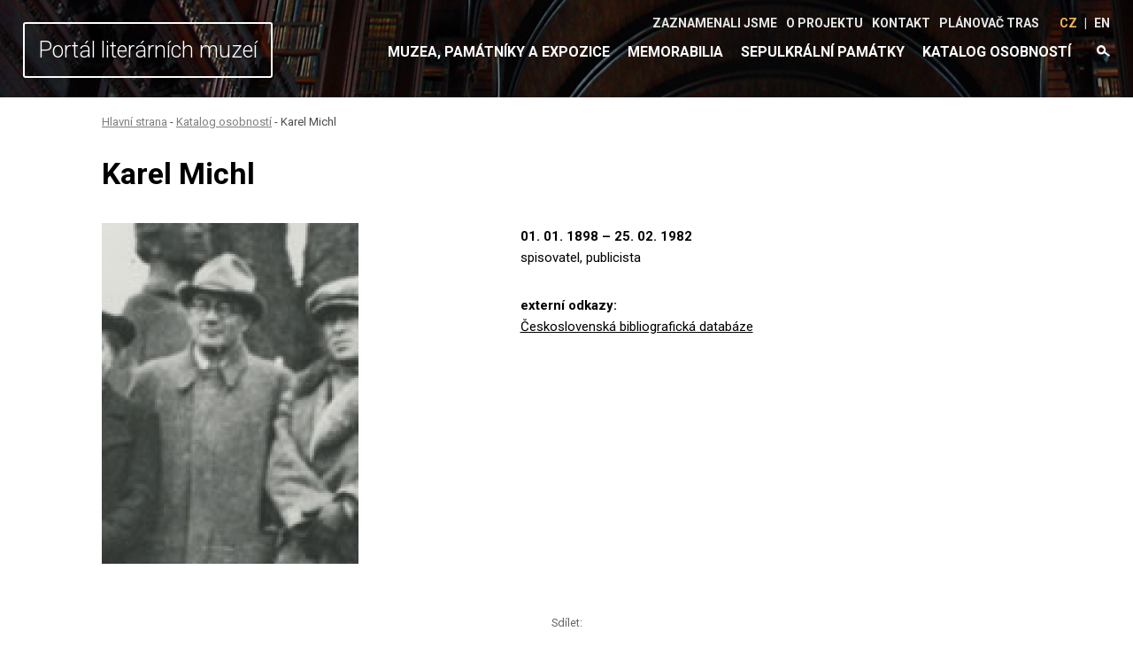

--- FILE ---
content_type: text/html; charset=UTF-8
request_url: https://literarnimuzea.cz/karel-michl/?listing=squares
body_size: 2727
content:
<!DOCTYPE html>
<html>
    <head>
        <meta charset="utf-8">
        <title></title>
		<meta name="viewport" content="width=device-width, initial-scale=1">
        <link href="https://fonts.googleapis.com/css?family=Roboto:300,400,700&amp;subset=latin-ext" rel="stylesheet" />
        
        <link rel="stylesheet" href="/media/css/web/layout.css" />
        <link rel="stylesheet" href="/media/css/web/home.css" />
        <link rel="stylesheet" href="/media/css/web/katalog.css" />
        <link rel="stylesheet" href="/media/css/web/text.css" />
        <link rel="stylesheet" href="/media/css/web/hledani.css" />
        <link rel="stylesheet" href="/media/css/web/superslides.css" />
        <link rel="stylesheet" href="/media/css/web/kalendar.css" />
        <link rel="stylesheet" href="/media/libs/colorbox/colorbox.css" />
    </head>
    <body>
                <div id="header"  class="headernothome" style="background-image:url('/content/pageimages/0/33.jpg')">

            <div id="logo">
                <a href="/">Portál literárních muzeí</a>
            </div>

			<div id="menu-switch"><a href=""><img src="/media/images/web/menu.png" alt="Zobrazit menu" /></a></div>
			
            <div id="menu">
                <div id="menu-r1">
                    <a href="/zaznamenali-jsme">Zaznamenali jsme</a><a href="/o-projektu">O projektu</a><a href="/kontakt">Kontakt</a><a href="/planovac-tras">Plánovač tras</a>                    <span id="lang"><a href="http://www.literarnimuzea.cz"  class="act">CZ</a> | <a href="http://en.literarnimuzea.cz" >EN</a></span>
                </div>
                <div id="menu-r2">
                    <a href="/652-muzea-pamatniky-a-expozice">Muzea, památníky a expozice</a><a href="/memorabilia">Memorabilia</a><a href="/sepulkralni-pamatky">Sepulkrální památky</a><a href="/katalog-osobnosti">Katalog osobností</a>
                    <span id="search"><a href="#" id="searchtoggle"><img src="/media/images/web/lupa.png" alt="Hledat" /></a></span>
                </div>
            </div>

            

        </div>

        <div id="hledatfull">
            <form method="post" action="/hledat/">
                <div>
                    <input type="text" name="q" placeholder="zadejte hledaný výraz..." /><input type="submit" class="submit" value=" " />
                </div>
            </form>
        </div>

        <div id="profesionalovefull">
            <form method="post" action="/login/">
                <div>
                    <input type="text" name="user" placeholder="zadejte uživatelské jméno" /><br />
                    <input type="password" name="pass" placeholder="zadejte heslo" /><br />
                    <input type="submit" class="submit" value="přihlásit se" />
                </div>
            </form>
        </div>

        <div id="nfw-core-info" style="display: none;"   data-coreinstance="69725ed6c3ef4" ></div> 
<div id="page2">

    <div id="drobecky">
        <a href="/">Hlavní strana</a> - <a href="/katalog-osobnosti">Katalog osobností</a> - Karel Michl

        <h1>Karel Michl</h1>
    </div>

    <div class="cb">&nbsp;</div>

    <div class="sloupec13 institucemeta">

        <p class="autorobr"><img src="/content/pageimages/0/small3/141.jpg" alt="Karel Michl" /></p>

    </div>

    <div class="sloupec23 institucemeta">

        <p class="autordatumdetail"><b>01. 01. 1898 &#8211; 25. 02. 1982</b></p>

        <div class="autorpopisdetail">
            <p>spisovatel, publicista</p>
        </div>

                    <p><b>externí odkazy:</b><br/>
                <a href="http://www.cbdb.cz/autor-23834-karel-michl">Československá bibliografická databáze</a>            </p>
            
    </div>
    
    <div>
            
      <div style="clear:both;">&nbsp;</div>
    </div>
    
    <div style="text-align: center;font-size:80%;color:#666;padding-bottom: 5px; clear:both;">Sdílet:</div>
    <div class="sharethis-inline-share-buttons"></div>
    <br>

    <div style="clear:both;border-top: 1px solid #eee;">&nbsp;</div>

    <div id="filtr">    
        <div class="ikonky">
            <a href="?listing=map" class="icon_map " title="zobrazit na mapě"></a>
            <a href="?listing=squares" class="icon_grid icon_grid_active" title="zobrazit v mřížce"></a>
            <a href="?listing=lines" class="icon_gridlines " title="zobrazit výpis"></a>
        </div>
    </div>
    
    

    

    <h3 style="width: auto; float: left;">Muzea, památníky a expozice</h3>
    <div>	
                    <div class="bunka4 bunka4detail">
                <div class="bunka4padd">
                    <p><b><a href="/rodny-domek-f-v-heka-f-l-veka">Rodný domek F. V. Heka – F. L. Věka</a></b></p>
                    <div>
                        <a href="/rodny-domek-f-v-heka-f-l-veka"><img src="/content/pageimages/0/small/139.jpg" alt="Rodný domek F. V. Heka – F. L. Věka" /></a>
                    </div>
                    <p>Stálá expozice věnovaná rodákovi města a národnímu buditeli F. V. Hekovi s dobovými předměty a s využitím kostýmů z televizního seriálu F. L. Věk. Muzeum spravuje rovněž pozůstalost K. Michla a J. Laichtera.<br />
</p>
                </div>
            </div>
                    <p style="clear:both;">&nbsp;</p>
    </div>
    	


    <div style="clear:both;height:20px;">&nbsp;</div>
    <h3 style="border-top: 1px solid #eee; padding-top: 45px;clear:both;">Memorabilia</h3>
    <div>	
                    <div class="bunka4 bunka4detail">
                <div class="bunka4padd">
                    <p><b><a href="/reliefni-pametni-deska-karla-michla-v-destne-v-orlickych-horach">Reliéfní pamětní deska Karla Michla v Děštné v Orlických horách</a></b></p>
                    <div>
                        <a href="/reliefni-pametni-deska-karla-michla-v-destne-v-orlickych-horach"><img src="/content/pageimages/0/small4/1263.jpg" alt="Reliéfní pamětní deska Karla Michla v Děštné v Orlických horách" /></a>
                    </div>
                    <div><p></p></div>
                </div>
            </div>
                </div>
    

    <div style="clear:both;height:20px;">&nbsp;</div>
    <h3 style="border-top: 1px solid #eee; padding-top: 45px;clear:both;">Místo posledního odpočinku</h3><div>	
                    <div class="bunka4 bunka4detail">
                <div class="bunka4padd">
                    <p><b><a href="/hrob-karla-michla">Hrob Karla Michla</a></b></p>
                    <div>
                        <a href="/hrob-karla-michla"><img src="" alt="Hrob Karla Michla" /></a>
                    </div>
                    <div><p></p></div>
                </div>
            </div>
                </div>
    


</div>

                    <div class="cb footerpt">&nbsp;</div>
            
        <div id="footer"  class="footernothome">
            <div id="footer-b1">
                <div id="footer-b1-bg">
                    <div id="footer-b2">
                        <div id="footer-b2-sp" style="position:relative;">
                            <p><a href="http://www.pamatniknarodnihopisemnictvi.cz" target="_blank" title="www.pamatniknarodnihopisemnictvi.cz"><img alt="Logos" src="/media/images/web/footerlogo1.png" /></a><a href="https://www.mkcr.cz/" target="_blank" title="mkcr.cz"><img alt="Logos" src="/media/images/web/footerlogo2.png" /></a><a href="http://www.pamatniknarodnihopisemnictvi.cz" target="_blank" title="www.pamatniknarodnihopisemnictvi.cz"><img alt="Logos" src="/media/images/web/footerlogo3.png" /></a></p>

                            <div id="copyright">Copyright 2020 by <a href="http://www.modernihistorie.cz/">moderní historie</a></div>
                        </div>
                    </div>
                </div>
            </div>
        </div>


        <script src="https://ajax.googleapis.com/ajax/libs/jquery/1.9.1/jquery.min.js"></script>
        <script src="/media/js/web/jquery.easing.1.3.js"></script>
        <script src="/media/js/web/jquery.animate-enhanced.min.js"></script>
        <script src="/media/js/web/jquery.superslides.js" type="text/javascript" charset="utf-8"></script>
        <script src="/media/libs/colorbox/jquery.colorbox.js" type="text/javascript" charset="utf-8"></script>
        <script>
            $(function () {
                $('#slides').superslides({
                    hashchange: false,
                    animation: 'fade',
                    play: 5000
                });
                $('a.gallery').colorbox({rel:'gal'});
            });
        </script>
        <script src="/media/js/web/hledat.js" type="text/javascript" charset="utf-8"></script>
        <script src="/media/js/web/katalog.js" type="text/javascript" charset="utf-8"></script>
        <script src="/media/js/web/home.js" type="text/javascript" charset="utf-8"></script>
        <script>
            (function (i, s, o, g, r, a, m) {
                i['GoogleAnalyticsObject'] = r;
                i[r] = i[r] || function () {
                    (i[r].q = i[r].q || []).push(arguments)
                }, i[r].l = 1 * new Date();
                a = s.createElement(o),
                        m = s.getElementsByTagName(o)[0];
                a.async = 1;
                a.src = g;
                m.parentNode.insertBefore(a, m)
            })(window, document, 'script', 'https://www.google-analytics.com/analytics.js', 'ga');

            ga('create', 'UA-91759529-1', 'auto');
            ga('send', 'pageview');

        </script>
        <script type="text/javascript" src="https://platform-api.sharethis.com/js/sharethis.js#property=5e05de67e57ba30012e2316e&product=inline-share-buttons" async="async"></script>
    </body>
</html>


--- FILE ---
content_type: text/css
request_url: https://literarnimuzea.cz/media/css/web/layout.css
body_size: 1458
content:
body {
    margin: 0;
    padding: 0;
    font-family: 'Roboto';
    font-weight: 400;
}

a {
    text-decoration: underline;
}

a:hover {
    text-decoration: none;
}

#header {
    position: absolute;
    top: 0;
    left: 0;
    z-index: 3;
    width: 100%;
    height: 110px;
    background-position: center center;
    background-repeat: no-repeat;
}

#logo {
    padding-left: 10%;
    padding-top: 25px;
    width: auto;
    float: left;
}

#logo a {
    display: inline-block;
    padding: 15px;
    font-size: 25px;
    color: #fff;
    text-decoration: none;
    border: 2px solid #fff;
    border-radius: 3px;
    width: auto;
    font-family: 'Roboto';
    font-weight: 300;
}

#menu {
    float: right;
    width: auto;
    padding-right: 10%;
    font-family: 'Roboto';
    font-weight: 700;
    
}

#menu-r1 {
    padding-top: 18px;
    font-size: 14px;
    color: #e6e6e6;
    float: right;
}

#menu-r1 a {
    color: #e6e6e6;
    text-decoration: none;
    padding: 0 5px;
    text-transform: uppercase;
}

#menu-r1 a:hover {
    text-decoration: underline;
    color: #f9b256;
}

#menu-r1 #lang {
    padding-left: 10px;
}

#menu-r1 #lang a.act {
    color: #f9b256;
}

#menu-r1 a:last-child {
    padding-right: 0;
}

#menu-r2 {
    float: right;
    clear: right;
    font-size: 16px;
    padding-top: 15px;
}

#menu-r2 a {
    color: #fff;
    text-decoration: none;
    padding: 0 10px;
    text-transform: uppercase;
}

#menu-r2 a:hover {
    text-decoration: underline;
    color: #f9b256;
}

#menu-r2 a:last-child {
    padding-right: 0;
}

#menu-r2 #search {
    padding-left: 5px;
}

#menu-r2 #search img {
    height: 13px;
}

#menu-switch {
    display: none;
    float: right;
    width: auto;
    padding-top: 40px;
    padding-right: 20px;
}

#footer {
    position: absolute;
    bottom: 0;
    left: 0;
    z-index: 3;
    width: 100%;
    height: 100px;
    background-image: url('/media/images/web/bg40.png');
    text-align: center;
}

.footernothome {
    position: static!important;
}

.footerpt {
    height: 60px;
}

#footer-b1 {
    padding-top: 6px;
}

#footer-b1-bg {
    background-color: #fff;
    padding-top: 4px;
}

#footer-b2 {
    background-color: #e6e6e6;
    height: 90px;
}

#footer-b2-sp {
    padding-top: 20px;
    position: relative;
}

#footer-b2-sp p {
  margin: 0;
  padding: 0;
}

#footer img {
    height: 60px;
    max-width: 100%;
}

#copyright {
    position: absolute;
    z-index: 5;
    bottom: 0;
    right: 0;
    padding-right: 10%;
    width: auto;
    padding-bottom: 35px;
    color: #3d3d3d;
    font-size: 12px;
}

#copyright a {
    color: #3d3d3d;
}

.headernothome {
    background-color: #000;
}

#page {
    margin: 0 auto;
    margin-top: 130px;
    width: 1300px;
    min-height: 600px;
}

#page2 {
    margin: 0 auto;
    margin-top: 130px;
    width: 1050px;
}

#drobecky {
    width: auto;
    float: left;
    font-size: 13px;
    color: #4b4b4b;
}

#drobecky a {
    color: #7e7e7e;
}

#filtr {
    width: auto;
    float: right;
    position: relative;
}

#filtr .query {
    border: 1px solid #4b4b4b;
    border-radius: 3px;
    padding: 11px;
    width: 230px;
}

#filtr .ikonky {
    text-align: right;
    padding-top: 5px;
}

#filtr .ikonky a {
    display: inline-block;
    width: 43px;
    height: 43px;
    border: 1px solid #666;
    background-repeat: no-repeat;
    border-radius: 3px;
    background-position: center center;
    
}

#filtr .querysubmit {
    background-image: url('/media/images/web/lupa_bl.png');
    background-repeat: no-repeat;
    background-position: center center;
    background-size: 50%;
    width: 40px;
    display: inline-block;
    text-decoration: none;
    border: 0;
    border-radius: 3px;
    padding: 11px;
    position: absolute;
    top: 1px;
    right: 0;
    background-color: transparent;
}


#filtr .ikonky a:hover {
    border: 1px solid #C9252C;
}


#filtr .icon_map {
    background-image: url('/media/images/web/icon_map.png');
}

#filtr .icon_map_active {
    background-image: url('/media/images/web/icon_map_act.png');
    border: 1px solid #C9252C!important;
}

#filtr .icon_gridlines {
    background-image: url('/media/images/web/icon_gridlines.png');
}

#filtr .icon_gridlines_active {
    background-image: url('/media/images/web/icon_gridlines_act.png');
    border: 1px solid #C9252C!important;
}

#filtr .icon_grid {
    background-image: url('/media/images/web/icon_grid.png');
}

#filtr .icon_grid_active {
    background-image: url('/media/images/web/icon_grid_act.png');
    border: 1px solid #C9252C!important;
}

#filtr .icon_filter {
    background-image: url('/media/images/web/icon_filter.png');
}

#filtr .icon_filter_active {
    background-image: url('/media/images/web/icon_filter_act.png');
    border: 1px solid #C9252C!important;
}

#vypis {
    clear: both;
}

.cb {
    clear: both;
    font-size: 1px;
}

#slides {
    background-color: #000;
}

#hledatfull {
    position: absolute;
    top: 0;
    left: 0;
    width: 100%;
    height: 100%;
    background-image: url('/media/images/web/bg90p.png');
    z-index: 10;
    display: none;
}

#hledatfull div {
    text-align: center;
    height: 150px;
    position:absolute;
    top: 50%;
    margin-top: -75px;
    width: 100%;
}

#hledatfull input {
    width: 300px;
    padding: 9px;
    border: 5px solid #eee;
    font-size: 25px;
    background-color: #000;
    color: #fff;
}

#hledatfull input.submit {
    background-image: url('/media/images/web/lupa.png');
    background-repeat: no-repeat;
    background-position: center center;
    width: 80px;
    display: inline-block;
    text-decoration: none;
    border-color: #000;
}

#profesionalovefull {
    position: absolute;
    top: 0;
    left: 0;
    width: 100%;
    height: 100%;
    background-image: url('/media/images/web/bg90p.png');
    z-index: 10;
    display: none;
}

#profesionalovefull div {
    text-align: center;
    height: 200px;
    position:absolute;
    top: 50%;
    margin-top: -100px;
    width: 100%;
}

#profesionalovefull input {
    width: 300px;
    padding: 9px;
    border: 5px solid #eee;
    font-size: 25px;
    background-color: #000;
    color: #fff;
    margin-top: 5px;
}

#profesionalovefull input.submit {
    display: inline-block;
    text-decoration: none;
    border-color: #000;
}


@media (max-width: 1400px) {
    #logo {
        padding-left: 2%;
    }
    
    #menu {
        padding-right: 2%;
    }
    
    #copyright {
        padding-right: 2%;
    }
	#page {
		width: 95%;
	}
	#vypismap {
		width: 100%;
	}
	#rightcontent {
		width: 800px !important;
	}
	
	.bunka4:nth-child(4n+1) {
		clear: none !important;
	}
	.bunka4:nth-child(4n+4) {
		width: 328px !important;
	}
	.bunka4:nth-child(3n+1) {
		clear: both !important;
	}
	.bunka2 {
		width: 50% !important;
	}
}

@media (max-width: 1200px) {
    #menu-r2 a {
        padding: 0 5px;
        font-size: 15px;
    }
	#rightcontent {
		width: 750px !important;
	}
	#page2 {
		width: 95% !important;
	}
	
	#ilustracnif img {
		width: 100%;
	}
	
	#ilustracnif {
		height: auto !important;
	}

}

@media (max-width: 1050px) {
    #menu-r2 a {
        padding: 0 5px;
        font-size: 14px;
    }
    
    #menu-r1 a {
        padding: 0 5px;
        font-size: 11px;
    }
    
    #logo {
        padding-top: 30px;
    }
    
    #logo a {
        font-size: 20px;
    }
	
	.bunka4:nth-child(4n+1) {
		clear: none !important;
	}
	.bunka4:nth-child(4n+4) {
		width: 328px !important;
	}
	.bunka4:nth-child(3n+1) {
		clear: none !important;
	}
	.bunka4:nth-child(2n+1) {
		clear: both !important;
	}
	
	.osobnosti .bunka4 {
		clear: none !important;
		width: 323px !important;
	}
	
	.osobnosti .bunka4:nth-child(3n+1) {
		clear: both !important;
	}
	
	
}

@media (max-width: 975px) {
    #menu {
        display: none;
		background-color: #000;
		padding: 10px !important;
		width: 100% !important;
    }
	
	#header {
		z-index: 7;
	}
	
	#menu-r1, #menu-r2 {
		width: 100% !important;
	}
	#menu a {
		display: block;
		text-align: center;
	}
	
    
    #menu-switch {
        display: block;
    }
    
    #menu-switch img {
        height: 45px;
    }
    
    #copyright {
        display: none;
    }
	.bunka2 {
		width: 100% !important;
	}
	.sloupec23 {
		width: 100% !important;
		clear: both !important;
	}
	.sloupec2 {
		width: 100% !important;
		max-width: 350px !important;
		clear: both !important;
	}
	
	#footer img {
		height: 40px;
	}
	
	#rightcontent {
		width: 100% !important;
		padding-top: 50px;
	}
	
	#ilustracnif img {
		max-width: 350px !important;
		max-height: 215px !important;
		
	}
	
	#ilustracnif {
		height: 215px !important;
	}
	
	#map {
		height: 215px !important;
	}
	
	
}



--- FILE ---
content_type: text/css
request_url: https://literarnimuzea.cz/media/css/web/home.css
body_size: 500
content:
#main {
    height:400px;
    text-align: center;
    position: absolute;
    // top: calc(50vh - (/* height */400px / 2));
    top: 170px !important;
    z-index: 5;
    width: 100%;
}

#main h1 {
    color: #fff;
    margin: 0;
    padding: 0;
    font-size: 45px;
    padding-top: 40px;
}

#hlavy img {
    height: 272px;
    text-align: center;
    width: 204px;
	/* padding: 0 12px; */
	margin: 0 auto;
}

#butthledat {
    padding-top: 60px;
}

#pocet p {
    line-height: 150%;
}

#butthledat a {
    padding: 15px 50px;
    background-color: #F9B256;
    color: #fff;
    text-decoration: none;
    border-radius: 4px;
    font-weight: bold;
    text-transform: uppercase;
}

#butthledat a:hover {
    background-color: #fff;
    color: #F9B256;
}

#hlavy span {
    display: inline-block;
    width: 228px;
    overflow: hidden;
	text-align: center;
}

@media (max-width: 1400px) {
    #hlavy img {
        height: 220px;
        padding: 0 10px;
        width: auto;
    }
    
    #main h1 {
        font-size: 40px;
    }
	
	#hlavy span {
		width: 215px;
	}
    
    .hlavapopis {
        width: 165px !important;
    }
    
}

@media (max-width: 1200px) {
    #hlavy img {
        height: 200px;
        padding: 0 8px;
    }
    
    #main h1 {
        font-size: 38px;
    }
	
	#hlavy span {
		width: 195px;
	}
    
    .hlavapopis {
        width: 150px !important;
    }
    
    
	
}

@media (max-width: 1050px) {
    #hlavy img {
        height: 180px;
        padding: 0 5px;
    }
    
    #main h1 {
        font-size: 35px;
    }
	
	#hlavy span {
		width: 175px;
	}
    
    .hlavapopis {
        width: 136px !important;
    }
	
}

@media (max-width: 975px) {
    #hlavy {
        display: none;
    }
    
    .slider-container {
        display: none;
    }
    
    #pocet {
        margin-top: 150px !important;
    }
    
    #header {
        background-color: #000;
    }
    
    #downscroll {
        display: none;
    }
    
    #vypishp #page {
        width: 100% !important;
    }
    
    #vypishp .bunka4 {
        padding-left: 10%;
    } 
    
    #main h1 {
        font-size: 25px;
		padding-top: 80px;
    }
}

@media (max-height: 975px) {
    #main {
        top: calc(50vh - (/* height */300px / 2));
    }
}

--- FILE ---
content_type: text/css
request_url: https://literarnimuzea.cz/media/css/web/katalog.css
body_size: 1018
content:
#drobecky h1 {
    padding-top: 8px;
}

#filtrovani {
    clear: both;
    font-size: 13px;
    font-weight: bold;
    color: #4b4b4b;
}

#filtrovani .nadpis {
    padding-right: 35px;
    color: #CB242C;
    font-weight: bold;
    line-height: 21px;
}

#filtrovani .typ {
    padding-right: 25px;
}

#filtrovani .kraj {
    padding-right: 25px;
}

#filtrovani select {
    padding: 2px;
    border-color: #4b4b4b;
    border-radius: 3px;
    min-width: 120px;
}

#filtrovani .zrusitfiltry {
    padding: 3px 0;
    padding-right: 25px;
    background-image: url('/media/images/web/icon_zrusitfiltry.png');
    background-repeat: no-repeat;
    background-position: right center;
    text-decoration: none;
    color: #4b4b4b;
}

#filtrovani .zrusitfiltry:hover {
    text-decoration: underline;
}

.bunka4 {
    float: left;
    width: 328px;
    padding-top: 25px;
}

.bunka4padd {
    padding-right: 25px;
}

.bunka4:nth-child(4n+4) {
    width: 303px;
}

.bunka4:nth-child(4n+4) .bunka4padd {
    padding-right: 0;
}

.bunka4:nth-child(4n+1) {
    clear: both;
}

.bunka_img {
    height: 195px;
}

.bunka_img img {
    /* max-width: 100%; */
    
}

.bunka_popis h2 {
    padding: 5px;
    font-size: 15px;
    margin: 0;
}

.bunka_popis h2 a {
    color: #000;
}

.bunka_popis p {
    padding: 0 5px;
    font-size: 13px;
    color: #747474;
    margin: 0;
}

.sloupec2 {
    width: 50%;
    float: left;
    padding-bottom: 25px;
    line-height: 160%;
}

.institucemeta, .instituceudalosti {
    font-size: 15px;
}

.institucemeta a, .instituceudalosti a {
    color: #000;
}

#map {
    width: 100%;
    height: 325px;
}

.instituceudalosti {
    clear: both;
    border-top: 1px solid #eee;
}

#maplist {
    width: 100%;
    height: 600px;
}

#vypismap {
    clear:both;
    padding-top: 20px;
}

.bubblecontent p {
    text-align: center;
}

.bubblecontent a {
    color: #000;
}

.bunka2 {
    float: left;
    width: 650px;
    padding-top: 25px;
}

.bunka2padd {
    padding-right: 13px;
}

.bunka2 {
    float: left;
    width: 650px;
    padding-top: 25px;
}

.bunka2:nth-child(2n+1) .bunka2padd {
    padding-right: 13px;
}

.bunka2:nth-child(2n+2) .bunka2padd {
    padding-left: 13px;
}

.bunka2:nth-child(2n+1) {
    clear: left;
}

#filtrovani {
    display: none;
}

.osobnosti {
    clear: both;
    border-top: 1px solid #eee;
    padding-top: 15px;
    margin-top: 10px;
}

.osobnosti h3 {
    margin-bottom: 0;
    padding-bottom: 0;
    font-size: 28px;
}

.osobnosti a {
    color: #000;
}

.osobnosti p {
    font-size: 15px;
    line-height: 160%;
}

#ilustracnif {
    height: 380px;
    overflow: hidden;
}

#ilustracnif img {
    /* width: 100%; */
}

#maptoggle {
    padding-top: 5px;
    text-align: right;
}

#maptoggle a {
    padding-right: 30px;
    background-image: url('/media/images/web/icon_showphoto.png');
    background-repeat: no-repeat;
    background-position: right center;
    font-size: 14px;
    font-weight: bold;
    text-decoration: none;
    padding-top:5px;
    padding-bottom:5px;
    height: 30px;
    line-height: 30px;
}

#ilustracniftoggle {
    padding-top: 5px;
    text-align: right;
	width: auto;
	float: right;
}

#ilustracniftoggle a {
    padding-right: 30px;
    background-image: url('/media/images/web/icon_showmap.png');
    background-repeat: no-repeat;
    background-position: right center;
    font-size: 14px;
    font-weight: bold;
    text-decoration: none;
    padding-top:5px;
    padding-bottom:5px;
    height: 30px;
    line-height: 30px;
}

#page2 .bunka4 {
    width: 266px;
}

#page2 .bunka4:nth-child(4n+4) {
    width: 252px;
}

#page2 h1, #page h1 {
    font-size: 34px;
    color: #000;
}



.nominheight {
    min-height: 0!important;
}

.h325 {
    height: 380px !important;
    overflow: hidden !important;
}

.bunkaudalostpopis {
    font-size: 13px;
    color: #4b4b4b;
}

.naplanovatbutt {
	padding: 6px 15px;
	background-color: #F9B256;
	color: #fff;
	text-decoration: none;
	font-weight: bold;
	border-radius: 3px;
}

.autorjmeno {
	margin-bottom: 0;
	
}

.autorobr {
	margin: 12px 0;
	margin-bottom: 8px;
}

.autorpopis p {
	margin: 0;
}


.sloupec13 {
    width: 45%;
    float: left;
    padding-bottom: 25px;
    line-height: 160%;
}

.sloupec23 {
    width: 55%;
    float: left;
    padding-bottom: 25px;
    line-height: 160%;
}

.autordatumdetail {
	margin-bottom: 0px;
}

.autorpopisdetail p {
	margin-top: 0;
	}
	
.autorpopisdetail {
	margin-bottom: 30px;
}

.bunka4detail p {
	font-size: 14px;
}

.bunka4detail p a {
	color: #000;
	font-size: 15px;
	height: 35px;
	display: block;
}

.bunka4detail img {
	height: 160px;
	max-width: 100%;
}

.literarnicenadatum {
	color: orange;
}

.galsnimek {
	display: none;
}

#gallerycontrol {
	float: left;
	width: auto;
}

#gallerynext, #galleryprev {
	font-weight: bold;
	text-decoration: none;
}

#galleryprev {
	display: none;
	padding-right: 15px;
}

#gallerydesc {
	font-style: italic;
}



@media (max-width: 975px) {
	.bunka2:nth-child(2n+2) .bunka2padd {
		padding-left: 0;
	}
	
	#filtrovani span {
		display: block;
		padding: 4px 0;
	}
	
	.vypismapdetail, .vypismapdetail #maplist {
		height: 350px !important;
	}
}

--- FILE ---
content_type: text/css
request_url: https://literarnimuzea.cz/media/css/web/text.css
body_size: 27
content:
.nomenu {
    width: 760px!important;
}

.text-content {
    font-size: 15px;
    line-height: 150%;
}

.text-content a {
  color: #000;
}

.text-content a.sedy {
  color:#696969;
}

#leftmenu {
    float: left;
    width: 250px;
}

#leftmenu ul {
    margin: 0;
    padding: 0;
    font-size: 17px;
    padding-top: 5px;
}

#leftmenu ul li {
    list-style-type: none;
    padding: 0;
    margin: 0;
    padding-top: 5px;
}

#leftmenu ul li a {
    color: #000;
    font-weight: bold;
    text-decoration: none;
}

#leftmenu ul li a:hover {
    text-decoration: underline;
}

#rightcontent {
    float: right;
    width: 1010px;
}

#rightcontent a {
    color: #000;
}

--- FILE ---
content_type: text/css
request_url: https://literarnimuzea.cz/media/css/web/hledani.css
body_size: -123
content:
.vysledekhledani {
    padding-bottom: 20px;
}

.vysledekhledani h3 a {
    color: #000;
}

.vysledekhledani h3 {
    margin: 0;
    padding: 0;
}

.cesta {
    font-size: 13px;
}

--- FILE ---
content_type: text/css
request_url: https://literarnimuzea.cz/media/css/web/kalendar.css
body_size: 5
content:
.kalendar-datum {
  font-weight: bold;
  color: #f9b256;
  font-size: 14px;
}

h3.typudalosti {
  clear: both;
  
  padding-top: 50px;
  font-size: 22px;

}

h1.kalendar {
    padding-bottom: 0;
    margin-bottom: 0;
}

.kalendarfiltr {
    font-weight: bold;
    font-size: 15px;
    padding-bottom: 15px;
}

.kalendarfiltr a {
    text-decoration: none;
    color: #000 !important;
}

.kalendarfiltr a:hover {
    text-decoration: underline;
}

.sloupeclevyodsaz {
  padding-right: 25px;
}

--- FILE ---
content_type: application/javascript
request_url: https://literarnimuzea.cz/media/js/web/katalog.js
body_size: 288
content:
/*
 *
 */

$(function () {

    $("#filtrtoggle").click(function () {
        $("#filtrovani").toggle();
    });

    if ($("#ilustracnif").length) {
        $("#map").hide();
        $("#maptoggle").hide();
        $("#ilustracniftoggle").show();
    }

    $("#ilustracniftoggle a").click(function () {

        $("#ilustracniftoggle").hide();
        $("#ilustracnif").hide();
        $("#gallerycontrol").hide();

        $("#map").show();
        $("#maptoggle").show();

        var currCenter = map.getCenter();
        google.maps.event.trigger(map, 'resize');
        map.setCenter(currCenter);
        return false;
    });

    $("#maptoggle a").click(function () {

        $("#ilustracniftoggle").show();
        $("#ilustracnif").show();
        $("#gallerycontrol").show();

        $("#map").hide();
        $("#maptoggle").hide();

        return false;
    });

    $("a[href^='http://']").attr("target", "_blank");
    $("a[href^='https://']").attr("target", "_blank");


    $("#gallerynext").click(function () {

        var index = parseInt($(this).data("index"));
        var nindex = index + 1;

        var imgSrc = $("#galsnimek" + nindex).data("src");
        var imgDesc = $("#galsnimek" + nindex).data("description");

        var imgfp = $("#galsnimek" + (nindex - 1)).data("src");
        var imgfn = $("#galsnimek" + (nindex + 1)).data("src");

        $("#ilustracnif img").attr("src", imgSrc);
        $("#gallerydesc").html(imgDesc);

        $("#gallerynext").data("index", nindex);
        $("#galleryprev").data("index", nindex);

        if (!imgfp) {
            $("#galleryprev").hide();
        } else {
            $("#galleryprev").show();
        }
        if (!imgDesc) {
            $("#gallerydesc").hide();
        } else {
            $("#gallerydesc").show();
        }
        if (!imgfn) {
            $("#gallerynext").hide();
        } else {
            $("#gallerynext").show();
        }
    });


    $("#galleryprev").click(function () {

        var index = parseInt($(this).data("index"));
        var nindex = index - 1;

        var imgSrc = $("#galsnimek" + nindex).data("src");
        var imgDesc = $("#galsnimek" + nindex).data("description");

        var imgfp = $("#galsnimek" + (nindex - 1)).data("src");
        var imgfn = $("#galsnimek" + (nindex + 1)).data("src");

        $("#ilustracnif img").attr("src", imgSrc);
        $("#gallerydesc").html(imgDesc);

        $("#gallerynext").data("index", nindex);
        $("#galleryprev").data("index", nindex);

        if (!imgfp) {
            $("#galleryprev").hide();
        } else {
            $("#galleryprev").show();
        }
        if (!imgDesc) {
            $("#gallerydesc").hide();
        } else {
            $("#gallerydesc").show();
        }
        if (!imgfn) {
            $("#gallerynext").hide();
        } else {
            $("#gallerynext").show();
        }
    });

});


--- FILE ---
content_type: application/javascript
request_url: https://literarnimuzea.cz/media/js/web/home.js
body_size: 390
content:
$(function() {

  $(".whbgzapojtese").css("width", $(".whbgzapojtese").width() + 20);
   
   function novaHlava() {
    var f1,f2,f3,f4,f5,f6,f7,f8;
    f1 = $("#hlavy img").eq(0).attr("data-autorid");
    f2 = $("#hlavy img").eq(1).attr("data-autorid");
    f3 = $("#hlavy img").eq(2).attr("data-autorid");
    f4 = $("#hlavy img").eq(3).attr("data-autorid");
    // f5 = $("#hlavy img").eq(4).attr("data-autorid");
    // f6 = $("#hlavy img").eq(5).attr("data-autorid");
    // f7 = $("#hlavy img").eq(6).attr("data-autorid");
    // f8 = $("#hlavy img").eq(7).attr("data-autorid");
    // var ids = f1 + ',' + f2 + ',' + f3 + ',' + f4 + ',' + f5 + ',' + f6 + ',' + f7 + ',' + f8;
    var ids = f1 + ',' + f2 + ',' + f3 + ',' + f4;
    $.get( "/ajax/gethlavu/?ids="+ids, function( data ) {
        var d = data.split("|");
        
        var random = Math.floor(Math.random() * 4) + 0;
        
        $("#hlavablok"+random).fadeOut(1000,function(){
            $("#hlava"+random).attr("data-autorid", d[0]);
            $("#hlavahref"+random).attr("href", d[2]);
           $("#hlavahref"+random).attr("title", d[3]);
           $("#hlavapopis"+random).html(d[4]);
           $("#hlava"+random).attr("title", d[3]);
           
           $("#hlava"+random).attr("src", d[1]);
			     setTimeout(function() {
            $("#hlavablok"+random).fadeIn(1000);
           }, 500);
            
        });
        
        // alert( "Load was performed." );
    });
   }
   
   if ($("#hlavy").length) {
    setTimeout(function() {
      setInterval(novaHlava, 3500);
    }, 3000);

	   
   }
   
   $("#menu-switch").click(function(){
	   $("#menu").toggle();
	   $("#menu-switch").show();
	   return false;
   });
   
   $("#downscroll").click(function() {
    $([document.documentElement, document.body]).animate({
        scrollTop: $("#pocet").offset().top
    }, 2000);
});
   
   
});

--- FILE ---
content_type: text/plain
request_url: https://www.google-analytics.com/j/collect?v=1&_v=j102&a=1467149579&t=pageview&_s=1&dl=https%3A%2F%2Fliterarnimuzea.cz%2Fkarel-michl%2F%3Flisting%3Dsquares&ul=en-us%40posix&sr=1280x720&vp=1280x720&_u=IEBAAEABAAAAACAAI~&jid=1798777999&gjid=557101371&cid=739512098.1769103066&tid=UA-91759529-1&_gid=2122636918.1769103066&_r=1&_slc=1&z=1107393604
body_size: -451
content:
2,cG-76PKS0BBB8

--- FILE ---
content_type: application/javascript
request_url: https://literarnimuzea.cz/media/js/web/hledat.js
body_size: -83
content:
$(function() {
    $("#searchtoggle").click(function(){
        $("#hledatfull").show();
        return false;
    });
    
    $("#hledatfull").click(function(){
        $("#hledatfull").hide();
    });
    
    $("#hledatfull input").click(function(e) {
        e.stopPropagation();
    });
    
    
    $("#profesionalovetoggle").click(function(){
        $("#profesionalovefull").show();
        return false;
    });
    
    $("#profesionalovefull").click(function(){
        $("#profesionalovefull").hide();
    });
    
    $("#profesionalovefull input").click(function(e) {
        e.stopPropagation();
    });
    
});